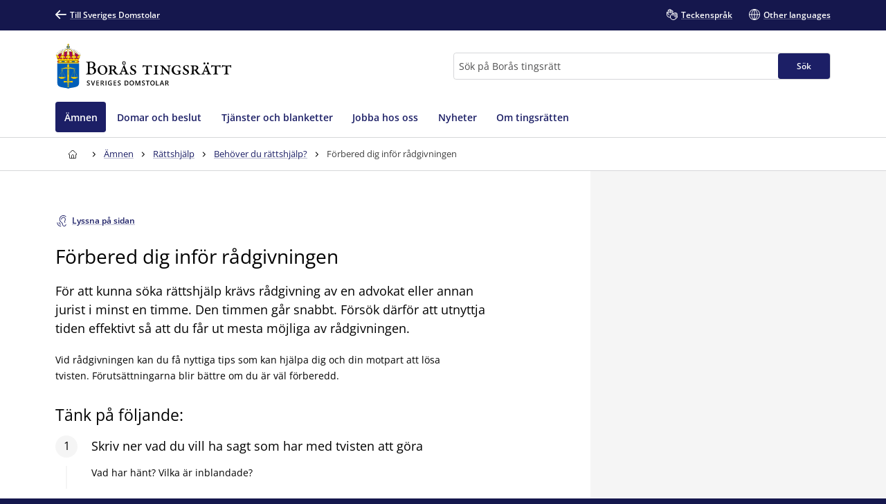

--- FILE ---
content_type: text/html; charset=utf-8
request_url: https://www.domstol.se/boras-tingsratt/amnen/rattshjalp/behover-du-rattshjalp/forbered-dig-infor-radgivningen2/
body_size: 19587
content:


<!DOCTYPE html>
<html lang="sv" prefix="og: http://ogp.me/ns#" data-edit-mode="False" class="is--local">
<head>
    <meta charset="utf-8" />
    <meta http-equiv="X-UA-Compatible" content="IE=edge" />

    <title>F&#xF6;rbered dig inf&#xF6;r r&#xE5;dgivningen - Bor&#xE5;s tingsr&#xE4;tt</title>
        <meta name="description" content="F&#xF6;r att kunna s&#xF6;ka r&#xE4;ttshj&#xE4;lp kr&#xE4;vs r&#xE5;dgivning av en advokat eller annan jurist i minst en timme. Den timmen g&#xE5;r snabbt. F&#xF6;rs&#xF6;k d&#xE4;rf&#xF6;r att utnyttja tiden effektivt s&#xE5; att du f&#xE5;r ut mesta m&#xF6;jliga av r&#xE5;dgivningen.">

<meta property="og:title" content="F&#xF6;rbered dig inf&#xF6;r r&#xE5;dgivningen" />
<meta property="og:type" content="article" />
<meta property="og:url" content="https://www.domstol.se/boras-tingsratt/amnen/rattshjalp/behover-du-rattshjalp/forbered-dig-infor-radgivningen2/" />
<meta property="og:site_name" content="Bor&#xE5;s tingsr&#xE4;tt" />
<meta property="og:description" content="F&#xF6;r att kunna s&#xF6;ka r&#xE4;ttshj&#xE4;lp kr&#xE4;vs r&#xE5;dgivning av en advokat eller annan jurist i minst en timme. Den timmen g&#xE5;r snabbt. F&#xF6;rs&#xF6;k d&#xE4;rf&#xF6;r att utnyttja tiden effektivt s&#xE5; att du f&#xE5;r ut mesta m&#xF6;jliga av r&#xE5;dgivningen." /><meta property="og:image" content="/publishedmedia/ef5mnnmar19xve6h62f7/_MGL0617-1.jpg" />        <script type="application/ld&#x2B;json" data-rekai>
            {
  "Author": {
    "Name": "Sveriges Domstolar",
    "@context": "http://schema.org",
    "@type": "GovernmentOrganization"
  },
  "Image": "/publishedmedia/ef5mnnmar19xve6h62f7/_MGL0617-1.jpg",
  "Headline": "Förbered dig inför rådgivningen",
  "DatePublished": "2019-11-05",
  "DateModified": "2022-07-06",
  "ArticleSection": "Behöver du rättshjälp?",
  "Description": "För att kunna söka rättshjälp krävs rådgivning av en advokat eller annan jurist i minst en timme. Den timmen går snabbt. Försök därför att utnyttja tiden effektivt så att du får ut mesta möjliga av rådgivningen.",
  "Publisher": {
    "Name": "Sveriges Domstolar",
    "@context": "http://schema.org",
    "@type": "GovernmentOrganization"
  },
  "MainEntityOfPage": {
    "@type": "WebPage",
    "Url": "https://www.domstol.se/boras-tingsratt/amnen/rattshjalp/behover-du-rattshjalp/forbered-dig-infor-radgivningen2/"
  },
  "Trail": "Behöver du rättshjälp?;Rättshjälp;Ämnen;Sveriges Domstolar",
  "@context": "http://schema.org",
  "@type": "Article"
}
        </script>
    <link rel="apple-touch-icon" sizes="180x180" href="/apple-touch-icon.png">
<link rel="icon" type="image/png" sizes="32x32" href="/favicon-32x32.png">
<link rel="icon" type="image/png" sizes="16x16" href="/favicon-16x16.png">
<link rel="manifest" href="/site.webmanifest">
<link rel="mask-icon" href="/safari-pinned-tab.svg" color="#5bbad5">
<meta name="msapplication-TileColor" content="#1c1f66">
<meta name="msapplication-config" content="/Assets/Images/Favicons/browserconfig.xml">
    <meta name="theme-color" content="#15174d">
    <meta name="viewport" content="width=device-width, initial-scale=1, shrink-to-fit=no">
        <meta name="pageID" content="116218">
<link href="https://www.domstol.se/amnen/rattshjalp/behover-du-rattshjalp/forbered-dig-infor-radgivningen2/" rel="canonical" />    <link rel="stylesheet" href="/Static/main.bundle.css?v=u_EF6C2uJmgvveIMGmDRuYWhN4RMpeFJeJQELeNYoZE" type="text/css" />
<link rel="stylesheet" href="/Static/components.bundle.css?v=JxQxmoL4y7umhy02d4dZ8ZsQ0KLKMYn4vVzOneJt42Y" type="text/css" />

    


     <script>
        var _mtm = window._mtm = window._mtm || [];
        _mtm.push({ 'mtm.startTime': (new Date().getTime()), 'event': 'mtm.Start' });
        var d = document, g = d.createElement('script'), s = d.getElementsByTagName('script')[0];
        g.type = 'text/javascript'; g.async = true; g.src = 'https://analytics.domstol.se/js/container_sugCDlVS.js'; s.parentNode.insertBefore(g, s);
     </script>



    
    

</head>
<body data-wai="hv8I030Armj">
    
    
<div id="react_19297068c2cd47e689f8c40ee9160b70"><link rel="preload" as="image" href="/publishedmedia/kboctvftwi2hvjelp65y/Tr_Boras_Logo.svg" fetchPriority="high"/><meta property="position" content="0"/><meta property="position" content="1"/><header class="header is-white-bg header--local"><ul><li><a id="skip-link-innehall" class="link navlink-dialog is-white is-primary-bg" href="#Innehåll"><span class="link__label">Innehåll</span></a></li><li><a id="skip-link-navigation" class="link navlink-dialog is-white is-primary-bg" href="#Navigation"><span class="link__label">Navigation</span></a></li><li><a id="skip-link-sokfaltet" class="link navlink-dialog is-white is-primary-bg" href="#Sök"><span class="link__label">Sökfältet</span></a></li></ul><div class="header__desktop"><aside data-testid="TopNav" class="top-nav--local" aria-label="Språkalternativ"><div class="container u-overflow-visible top-nav__container"><div class="top-nav__wrapper top-nav__wrapper--local"><div class="navbar"><a class="link top-nav__link is-white" href="/" data-testid="Link"><span class="link__label"><span class="icon__wrapper link-block__title-icon-toplinkicon is-white-fill rotate-svg" style="height:16px;width:16px" data-testid="Icon" aria-hidden="true"><svg xmlns="http://www.w3.org/2000/svg" fill="currentColor" viewBox="0 0 19 15" width="1em" height="1em"><path d="m15.301 8.715-4.44 4.488c-.423.407-.423 1.06-.025 1.492.41.407 1.062.407 1.46 0l6.396-6.449c.41-.432.41-1.11 0-1.504L12.297.292a1.026 1.026 0 0 0-1.46.026 1.043 1.043 0 0 0 .024 1.48l4.839 4.87H1.014A1.02 1.02 0 0 0 0 7.69c0 .555.459 1.024 1.014 1.024z"></path></svg></span>Till Sveriges Domstolar</span></a></div><ul class="nav"><li class="top-nav__item nav__item" data-testid="OtherLanguages"><a class="link top-nav__link is-white" href="/boras-tingsratt/teckensprak/" data-testid="Link"><span class="link__label"><span class="icon__wrapper link-block__title-icon-toplinkicon is-white-fill" style="height:16px;width:16px" data-testid="Icon" aria-hidden="true"><svg xmlns="http://www.w3.org/2000/svg" xml:space="preserve" viewBox="0 0 107.7 108" width="1em" height="1em"><path d="M105.1 69.3c-.7-.7-1.5-1.3-2.4-1.7l2.1-2.1c1.7-1.7 2.6-3.9 2.6-6.3s-.9-4.6-2.6-6.3c-.7-.7-1.5-1.3-2.4-1.7 2.7-3.5 2.5-8.5-.7-11.7-1.7-1.7-3.9-2.6-6.3-2.6-1.5 0-3 .4-4.3 1.1q-.6-1.5-1.8-2.7c-3.5-3.5-9.1-3.5-12.6 0l-9.8 9.8q-.6-3.45-3-6.3V23.6c0-4.9-4-8.9-8.9-8.9-1 0-2 .2-2.9.5v-.4c0-4.9-4-8.9-8.9-8.9-1.2 0-2.2.2-3.2.6C39 2.8 35.5 0 31.5 0S24 2.7 23 6.5c-1-.4-2.1-.6-3.2-.6-4.9 0-8.9 4-8.9 8.9v15.3c-2.2-1.5-4.9-2.4-7.8-2.4-1.7 0-3 1.3-3 3v22.1c0 10.8 5.6 20.8 15.1 26.7.8.5 1.7 1 2.6 1.5 4.6 2.3 9.9 3.5 15.5 3.5H35c1.4 5.3 4.2 10.3 8.3 14.3 6.2 6.2 14.4 9.3 22.6 9.3 8.1 0 16.1-3 22.3-9.1l.1-.1.1-.1.1-.1 16.8-16.8c1.7-1.7 2.6-3.9 2.6-6.3s-1.1-4.6-2.8-6.3m-71.9 9.1c-4.6 0-9.1-1-12.8-2.9l-2.1-1.2C10.5 69.5 6 61.6 6 52.7V34.3c2.8 1.2 4.8 4 4.8 7.2v7.9c0 1.7 1.3 3 3 3 4.3 0 7.8 3.5 7.8 7.8 0 1.7 1.3 3 3 3s3-1.3 3-3c0-6.6-4.6-12.1-10.8-13.4v-32c0-1.6 1.3-2.9 2.9-2.9s2.9 1.3 2.9 2.9v23.5c0 1.7 1.3 3 3 3s3-1.3 3-3V8.9c0-1.6 1.3-2.9 2.9-2.9s2.9 1.3 2.9 2.9v29.4c0 1.7 1.3 3 3 3s3-1.3 3-3V14.8c0-1.6 1.3-2.9 2.9-2.9s2.9 1.3 2.9 2.9v23.5c0 1.7 1.3 3 3 3s3-1.3 3-3V23.6c0-1.6 1.3-2.9 2.9-2.9S58 22 58 23.6v15.3L43.1 53.6c-6 6-9.3 14-9.3 22.5 0 .8 0 1.5.1 2.3zm67.6-.8-17 17c-10.1 10-26.4 9.9-36.5-.1-4.9-4.9-7.6-11.4-7.6-18.3s2.7-13.4 7.6-18.3l13-13c1.1 2.8.6 6.1-1.6 8.4l-4.1 4.1-1.5 1.5c-1.2 1.2-1.2 3.1 0 4.2 1.2 1.2 3.1 1.2 4.2 0l5.5-5.5.1-.1 17.8-17.8c1.1-1.1 2.9-1.1 4.1 0 .5.5.8 1.3.8 2 0 .8-.3 1.5-.8 2L67 61.5c-.6.6-.9 1.4-.9 2.1s.3 1.5.9 2.1c1.2 1.2 3.1 1.2 4.2 0l17.9-17.9 4.1-4.1c1.1-1.1 3-1.1 4.1 0 .5.5.8 1.3.8 2 0 .8-.3 1.5-.8 2l-5.1 5.1-16.9 17c-.6.6-.9 1.4-.9 2.1s.3 1.5.9 2.1c1.2 1.2 3.1 1.2 4.2 0l16.9-16.9c1.1-1.1 3-1.1 4.1 0 .5.5.8 1.3.8 2s-.3 1.5-.8 2L83.1 78.7c-1.2 1.2-1.2 3.1 0 4.2 1.2 1.2 3.1 1.2 4.2 0l9.4-9.4c1.1-1.1 3-1.1 4.1 0 .5.5.8 1.3.8 2s-.2 1.5-.8 2.1"></path></svg></span>Teckenspråk</span></a></li><li class="top-nav__item nav__item" data-testid="OtherLanguages"><a class="link top-nav__link is-white" href="/boras-tingsratt/other-languages/" data-testid="Link" lang="en"><span class="link__label"><span class="icon__wrapper link-block__title-icon-toplinkicon is-white-fill" style="height:16px;width:16px" data-testid="Icon" aria-hidden="true"><svg xmlns="http://www.w3.org/2000/svg" xml:space="preserve" viewBox="0 0 108 108" width="1em" height="1em"><path d="M108 54c0-29.8-24.2-54-54-54S0 24.2 0 54s24.2 54 54 54 54-24.2 54-54m-6.1-3H84.4c-.9-22-12-36.3-20.2-43.9 20.7 4.5 36.4 22.3 37.7 43.9M51 8.8V51H29.6C30.7 28 43.9 14.5 51 8.8M51 57v42.2C43.9 93.5 30.7 80 29.6 57zm6 42.2V57h21.4C77.3 80 64.1 93.5 57 99.2M57 51V8.8C64.1 14.5 77.3 28 78.4 51zM43.8 7.1C35.6 14.7 24.5 29 23.6 51H6.1c1.3-21.6 17-39.4 37.7-43.9M6.1 57h17.5c.9 22 12 36.3 20.2 43.9C23.1 96.4 7.4 78.6 6.1 57m58.1 43.9C72.4 93.3 83.5 79 84.4 57h17.5c-1.3 21.6-17 39.4-37.7 43.9"></path></svg></span>Other languages</span></a></li></ul></div></div></aside><div data-testid="MidNav" class="mid-nav--local"><div class="container u-overflow-visible"><div class="mid-nav__wrapper"><div class="mid-nav__logo-wrapper u-mr-auto"><div class="mid-nav__logo"><a class="logo--local" href="/boras-tingsratt/" aria-label="Till startsidan för Borås tingsrätt" data-testid="Logo"><img class="logo__img rs_skip" loading="eager" width="233" height="59" src="/publishedmedia/kboctvftwi2hvjelp65y/Tr_Boras_Logo.svg" alt="Borås tingsrätt" fetchPriority="high"/></a></div></div><div class="mid-nav__search-wrapper"><form class="search search--mainSearch" role="search"><label class="u-sr-only" for="Sök">Sök</label><input id="Sök" type="search" class="search__input " placeholder="Sök på Borås tingsrätt" data-testid="SearchBoxDesktop" value=""/><button class="button search__button button--primary" data-testid="SearchButtonDesktop" type="submit"><span class="button__title">Sök </span></button></form></div></div></div></div><nav data-testid="MainNav" id="Navigation" class="main-nav--local" aria-label="Huvudmeny"><div class="container"><div class="main-nav__wrapper"><div class="main-nav__menu"><ul class="main-nav__list"><li class="main-nav__item"><a class="main-nav__link--active is-primary-bg " href="/boras-tingsratt/amnen/"><span>Ämnen</span></a></li><li class="main-nav__item"><a class="main-nav__link " href="/boras-tingsratt/domar-och-beslut/"><span>Domar och beslut</span></a></li><li class="main-nav__item"><a class="main-nav__link " href="/boras-tingsratt/tjanster-och-blanketter/"><span>Tjänster och blanketter</span></a></li><li class="main-nav__item"><a class="main-nav__link " href="/boras-tingsratt/jobba-hos-oss/"><span>Jobba hos oss</span></a></li><li class="main-nav__item"><a class="main-nav__link " href="/boras-tingsratt/nyheter/"><span>Nyheter</span></a></li><li class="main-nav__item"><a class="main-nav__link " href="/boras-tingsratt/om-tingsratten/"><span>Om tingsrätten</span></a></li></ul></div></div></div></nav></div><div class="header__mobile--local"><div class="header__mobile-menu--local"><div id="set-height" style="max-height:none;transition:max-height 0.25s ease-in-out 0s;padding:0px 0px 2px"><div class="mobile-nav " data-testid="MobileNav"><button class="button mobile-nav__button is-white-bg" data-testid="MobileSearchButton" aria-label="Expandera Sök" title="Sök"><span class="button__content"><span class="button__icon u-mr-tiny"><span class="icon__wrapper" style="height:17px;width:17px" data-testid="Icon" aria-hidden="true"><svg xmlns="http://www.w3.org/2000/svg" xml:space="preserve" viewBox="0 0 108 108" width="1em" height="1em"><path d="M104.8 89.2 71.5 55.9C74.4 50.6 76 44.5 76 38 76 17 59 0 38 0S0 17 0 38s17 38 38 38c6.5 0 12.6-1.6 17.9-4.5l33.3 33.3c2.1 2.1 5 3.2 7.8 3.2s5.6-1.1 7.8-3.2c4.3-4.3 4.3-11.3 0-15.6M6 38C6 20.4 20.4 6 38 6s32 14.4 32 32-14.4 32-32 32S6 55.6 6 38m94.5 62.5c-1.9 2-5.1 1.9-7.1 0L61.1 68.2c2.7-2 5-4.4 7.1-7.1l32.4 32.4c.9.9 1.5 2.2 1.5 3.5s-.6 2.6-1.6 3.5"></path></svg></span></span> <span class="button__title--arrow-down">Sök</span></span></button><button class="button mobile-nav__button is-white-bg" data-testid="MobileMenuButton" aria-label="Minimera Meny" title="Meny"><span class="button__content"><span class="button__icon u-mr-tiny"><span class="icon__wrapper" style="height:17px;width:17px" data-testid="Icon" aria-hidden="true"><svg xmlns="http://www.w3.org/2000/svg" xml:space="preserve" viewBox="0 0 108 80" width="1em" height="1em"><path d="M3 6h102c1.7 0 3-1.3 3-3s-1.3-3-3-3H3C1.3 0 0 1.3 0 3s1.3 3 3 3M105 74H3c-1.7 0-3 1.3-3 3s1.3 3 3 3h102c1.7 0 3-1.3 3-3s-1.3-3-3-3M105 37H3c-1.7 0-3 1.3-3 3s1.3 3 3 3h102c1.7 0 3-1.3 3-3s-1.3-3-3-3"></path></svg></span></span> <span class="button__title--arrow-down">Meny</span></span></button></div><div class="main-nav__search main-nav__search--closed is-lightgrey-bg"></div><nav aria-label="Mobilmeny" class="mobile-nav__menu "><a title="Hem" class="main-nav__link " href="/boras-tingsratt/"><span>Hem</span></a><a class="main-nav__link--active is-primary-bg " href="/boras-tingsratt/amnen/"><span>Ämnen</span></a><a class="main-nav__link " href="/boras-tingsratt/domar-och-beslut/"><span>Domar och beslut</span></a><a class="main-nav__link " href="/boras-tingsratt/tjanster-och-blanketter/"><span>Tjänster och blanketter</span></a><a class="main-nav__link " href="/boras-tingsratt/jobba-hos-oss/"><span>Jobba hos oss</span></a><a class="main-nav__link " href="/boras-tingsratt/nyheter/"><span>Nyheter</span></a><a class="main-nav__link " href="/boras-tingsratt/om-tingsratten/"><span>Om tingsrätten</span></a></nav></div></div></div></header></div><div id="react_6ad2ff1aa90a46f49832d781bfbc8a83"><div class="breadcrumbs breadcrumbs--local"><div class="container"><nav aria-label="Brödsmulor" class="breadcrumbs__nav u-auto-right" data-testid="Breadcrumbs"><ol class="breadcrumbs__list" data-testid="BreadcrumbsList"><li class="breadcrumbs__level" data-testid="BreadcrumbsListItem"><a class="breadcrumbs__link" data-testid="BreadcrumbsHomeLink" aria-label="Till startsidan för Borås tingsrätt" title="Till startsidan för Borås tingsrätt" href="/boras-tingsratt/"><span class="icon__wrapper breadcrumbs__homeicon is-navy-fill" style="height:12px;width:14px" data-testid="Icon" aria-hidden="true"><svg xmlns="http://www.w3.org/2000/svg" xml:space="preserve" viewBox="0 0 108 108" width="1em" height="1em"><path d="M107.1 44 67.8 5.7C64.1 2 59.2 0 54 0S43.9 2 40.2 5.7L.9 44q-.9.9-.9 2.1V56c0 1.7 1.3 3 3 3h7v40.1c0 4.9 4 8.9 8.9 8.9h70.2c4.9 0 8.9-4 8.9-8.9V59h7c1.7 0 3-1.3 3-3v-9.8c0-.9-.3-1.6-.9-2.2M64 102H45V72.2c0-5.4 4.2-9.9 9.3-9.9 2.5 0 5 .9 6.8 2.7s2.8 4.2 2.8 6.8V102zm38-49h-7c-1.7 0-3 1.3-3 3v43.1c0 1.6-1.3 2.9-2.9 2.9H70V71.8c0-4.2-1.6-8.1-4.6-11s-7-4.5-11.1-4.5c-8.5.1-15.3 7.3-15.3 15.9V102H18.9c-1.6 0-2.9-1.3-2.9-2.9V56c0-1.7-1.3-3-3-3H6v-5.6L44.4 10c2.6-2.6 6-4 9.6-4s7 1.4 9.6 4L102 47.4z"></path></svg></span></a><div class="breadcrumbs__caret"><span class="icon__wrapper is-navy-fill" style="height:14px;width:14px" data-testid="Icon" aria-hidden="true"><svg xmlns="http://www.w3.org/2000/svg" width="1em" height="1em" viewBox="0 0 5 16"><path d="M.168 11.045a.55.55 0 0 0 0 .793.546.546 0 0 0 .778 0l3.501-3.454a.55.55 0 0 0 0-.793L.946 4.16c-.209-.224-.561-.208-.778.008a.55.55 0 0 0 0 .794l3.085 3.029z"></path></svg></span></div></li><li class="breadcrumbs__level" data-testid="BreadcrumbsListItem"><a class="breadcrumbs__link is-navy" href="/boras-tingsratt/amnen/" title="Ämnen"><span>Ämnen</span></a><div class="breadcrumbs__caret"><span class="icon__wrapper is-navy-fill" style="height:14px;width:14px" data-testid="Icon" aria-hidden="true"><svg xmlns="http://www.w3.org/2000/svg" width="1em" height="1em" viewBox="0 0 5 16"><path d="M.168 11.045a.55.55 0 0 0 0 .793.546.546 0 0 0 .778 0l3.501-3.454a.55.55 0 0 0 0-.793L.946 4.16c-.209-.224-.561-.208-.778.008a.55.55 0 0 0 0 .794l3.085 3.029z"></path></svg></span></div></li><li class="breadcrumbs__level" data-testid="BreadcrumbsListItem"><a class="breadcrumbs__link is-navy" href="/boras-tingsratt/amnen/rattshjalp/" title="Rättshjälp"><span>Rättshjälp</span></a><div class="breadcrumbs__caret"><span class="icon__wrapper is-navy-fill" style="height:14px;width:14px" data-testid="Icon" aria-hidden="true"><svg xmlns="http://www.w3.org/2000/svg" width="1em" height="1em" viewBox="0 0 5 16"><path d="M.168 11.045a.55.55 0 0 0 0 .793.546.546 0 0 0 .778 0l3.501-3.454a.55.55 0 0 0 0-.793L.946 4.16c-.209-.224-.561-.208-.778.008a.55.55 0 0 0 0 .794l3.085 3.029z"></path></svg></span></div></li><li class="breadcrumbs__level" data-testid="BreadcrumbsListItem"><a class="breadcrumbs__link is-navy" href="/boras-tingsratt/amnen/rattshjalp/behover-du-rattshjalp/" title="Behöver du rättshjälp?"><span>Behöver du rättshjälp?</span></a><div class="breadcrumbs__caret"><span class="icon__wrapper is-navy-fill" style="height:14px;width:14px" data-testid="Icon" aria-hidden="true"><svg xmlns="http://www.w3.org/2000/svg" width="1em" height="1em" viewBox="0 0 5 16"><path d="M.168 11.045a.55.55 0 0 0 0 .793.546.546 0 0 0 .778 0l3.501-3.454a.55.55 0 0 0 0-.793L.946 4.16c-.209-.224-.561-.208-.778.008a.55.55 0 0 0 0 .794l3.085 3.029z"></path></svg></span></div></li><li class="breadcrumbs__level" data-testid="BreadcrumbsListItem"><span class="breadcrumbs__level--current is-navy" data-testid="BreadcrumbsCurrent" aria-current="page" title="Förbered dig inför rådgivningen">Förbered dig inför rådgivningen</span></li></ol></nav></div></div></div>    <main class="theme--Standard">
        
<div id="react_17b7b218172d4cf988e62154095229b0"></div>

<div class="container--fluid u-overflow-visible" id="Innehåll">
    <div class="container__content--headless">
        <div id="react_cd87f9c525a341b1a4bb37c1068db7cf"></div>


        <article id="article" class="u-my-huge">
            <div id="react_bc1e4dba72c84579a77ac5420ea1a46b"><button class="button--secondary link readspeaker__button rs_skip" title="Lyssna på sidan"><span class="button__content"><span class="icon__wrapper u-inline u-mr-tiny" style="height:16px;width:16px" data-testid="Icon" aria-hidden="true"><svg xmlns="http://www.w3.org/2000/svg" xml:space="preserve" viewBox="0 0 89.3 108" width="1em" height="1em"><path d="M86.2 86.3c-1.7 0-3 1.3-3 3 0 7-5.7 12.7-12.7 12.7s-12.7-5.7-12.7-12.7c0-11.7-7.2-17.5-13.6-22.6-2.1-1.6-4.2-3.3-6-5.2-12.7-12.7-12.7-33.3 0-46C44.4 9.4 52.5 6 61.2 6s16.8 3.4 23 9.5c1.2 1.2 3.1 1.2 4.2 0 1.2-1.2 1.2-3.1 0-4.2C81.2 4 71.5 0 61.2 0S41.3 4 34 11.3c-15 15-15 39.5 0 54.5 2.1 2.1 4.3 3.9 6.5 5.6 6.1 4.9 11.3 9 11.3 17.9 0 10.3 8.4 18.7 18.7 18.7s18.7-8.4 18.7-18.7c0-1.7-1.3-3-3-3"></path><path d="M84 39c0-12.1-9.9-22-22-22s-22 9.9-22 22c0 1.7 1.3 3 3 3s3-1.3 3-3c0-8.8 7.2-16 16-16s16 7.2 16 16c0 5-2.1 9.7-3.9 13.8-1.6 3.6-3.1 7-3.1 10.2 0 6.6 3.9 9.3 6.3 9.9.2.1.5.1.7.1 1.3 0 2.6-.9 2.9-2.3.4-1.6-.6-3.2-2.2-3.6 0 0-1.7-.6-1.7-4.1 0-2 1.3-4.8 2.6-7.8C81.5 50.8 84 45.3 84 39M37 84h-1c-6.6 0-12-5.4-12-12v-1c0-1.7-1.3-3-3-3s-3 1.3-3 3v1c0 9.9 8.1 18 18 18h1c1.7 0 3-1.3 3-3s-1.3-3-3-3"></path><path d="M37 102h-1C19.5 102 6 88.5 6 72v-1c0-1.7-1.3-3-3-3s-3 1.3-3 3v1c0 19.9 16.1 36 36 36h1c1.7 0 3-1.3 3-3s-1.3-3-3-3"></path></svg></span><span class="rs_skip">Lyssna på sidan</span></span></button></div>
<div id="react_05291a94d9c143759457d684ee719f09"><div id="rs1" class="readspeaker__player rs_preserve rs_skip rs_addtools rs_splitbutton rs_exp u-mt-small"> </div></div>
            

<h1 class="article__title u-my-medium" data-testid="Title">
F&#xF6;rbered dig inf&#xF6;r r&#xE5;dgivningen</h1>
            <div class="article__introduction" data-testid="Introduction">
                <p>

F&#xF6;r att kunna s&#xF6;ka r&#xE4;ttshj&#xE4;lp kr&#xE4;vs r&#xE5;dgivning av en advokat eller annan jurist i minst en timme. Den timmen g&#xE5;r snabbt. F&#xF6;rs&#xF6;k d&#xE4;rf&#xF6;r att utnyttja tiden effektivt s&#xE5; att du f&#xE5;r ut mesta m&#xF6;jliga av r&#xE5;dgivningen.</p>
            </div>
            <div class="article__body u-wysiwyg">
                
<div><div class="u-wysiwyg">
    
<p>Vid r&aring;dgivningen kan du f&aring; nyttiga tips som kan hj&auml;lpa dig och din motpart att l&ouml;sa tvisten. F&ouml;ruts&auml;ttningarna blir b&auml;ttre om du &auml;r v&auml;l f&ouml;rberedd.</p>
<h2>T&auml;nk p&aring; f&ouml;ljande:</h2>
</div></div><div><div id="react_e5e3901345cb401298c53e378db4fa9c"><div><ol class="stepper article__block"><li class="step"><div class="step__side-area"><div data-testid="StepNumber" class="step__number"><span class="step__number-text">1</span></div><div class="step__vertical-line"></div></div><div class="step__content-area"><h3 class="step__content-area__title" data-testid="HeadingSelector"><span class="u-sr-only">Steg <!-- -->1<!-- -->:</span>Skriv ner vad du vill ha sagt som har med tvisten att göra</h3><div class="step__content u-wysiwyg"><p>Vad har h&auml;nt? Vilka &auml;r inblandade?</p></div></div></li><li class="step"><div class="step__side-area"><div data-testid="StepNumber" class="step__number"><span class="step__number-text">2</span></div><div class="step__vertical-line"></div></div><div class="step__content-area"><h3 class="step__content-area__title" data-testid="HeadingSelector"><span class="u-sr-only">Steg <!-- -->2<!-- -->:</span>Ta med alla dokument som behövs</h3><div class="step__content u-wysiwyg"><p>Till exempel alla avtal som har med tvisten att g&ouml;ra. Det &auml;r b&auml;ttre att du tar med f&ouml;r m&aring;nga &auml;n f&ouml;r f&aring;.</p></div></div></li><li class="step"><div class="step__side-area"><div data-testid="StepNumber" class="step__number"><span class="step__number-text">3</span></div><div class="step__vertical-line"></div></div><div class="step__content-area"><h3 class="step__content-area__title" data-testid="HeadingSelector"><span class="u-sr-only">Steg <!-- -->3<!-- -->:</span>Förbered och ta med dokument över dina ekonomiska förhållanden</h3><div class="step__content u-wysiwyg"><p>Vanligen bankens kontoutdrag, l&ouml;nekvitton, skatteintyg eller till exempel beslut om inkomstst&ouml;d.</p></div></div></li><li class="step"><div class="step__side-area"><div data-testid="StepNumber" class="step__number"><span class="step__number-text">4</span></div><div class="step__vertical-line"></div></div><div class="step__content-area"><h3 class="step__content-area__title" data-testid="HeadingSelector"><span class="u-sr-only">Steg <!-- -->4<!-- -->:</span>Kom överens om hur betalningen ska ske</h3><div class="step__content u-wysiwyg"><p>Innan r&aring;dgivningen b&ouml;rjar b&ouml;r ni komma &ouml;verens om hur betalningen ska ske.</p>
<ul>
<li>Ber&auml;tta att det &auml;r r&auml;ttshj&auml;lp du vill s&ouml;ka. D&aring; g&auml;ller en fast<br />taxa enligt r&auml;ttshj&auml;lpslagen.</li>
</ul>
<ul>
<li>Om ni g&aring;r vidare f&ouml;r att s&ouml;ka r&auml;ttshj&auml;lp ska du be att f&aring; en<br />indikation p&aring; var kostnaderna kommer att landa. Detta har<br />advokaten koll p&aring;.</li>
</ul></div></div></li></ol></div></div></div>
            </div>
            <div class="article__additional-content">
                <div id="react_7fc23f0c28d2446b8c8d3713f3a389d6"><div class="additional-content u-mt-huge"><div><div data-testid="Publishinfo" id="Publishinfo" class="additional-content__section"><div class="u-border-bottom" style="width:100%"></div><span class="additional-content__title"></span><div class="grid__item"><div class="label-value-list grid" data-testid="LabelValueList"><div class="label-value-list__item grid__item-12  "><div class="preheading--small"><span class="preheading__title is-nullColor">Uppdaterad</span></div><span class="label-value-list__value">2022-07-06</span></div></div></div></div></div></div></div>
            </div>
        </article>
    </div>

    <div class="grid__item u-px-none u-mb-none container__sidebar--metadata">
        <div id="react_8a04e3885b8f489288a5652488c358a1"><div class="sidepanel" data-testid="SidePanel"></div></div>
    </div>
</div>


    </main>
<div id="react_87e26f1e1a9f485d83bc5e5faf7a8e11"><footer id="footer" class="footer footer--local"><div class="container"><div class="grid u-pt-large u-pb-none"><div class="grid__item-4--medium grid__item-12--small"><div class="expandable-list__title"><h2 class="u-heading--small">Borås tingsrätt</h2></div><div class="footer-contact"><div class="u-mb-small"><div class="preheading--small"><span class="preheading__title is-white">Postadress</span></div><span>Box 270<br/>501 13 Borås</span></div><div class="u-mb-small"><div class="preheading--small"><span class="preheading__title is-white">E-post</span></div><a class="link person-information__link" href="mailto:boras.tingsratt@dom.se" aria-label="Mejla Borås tingsrätt" data-testid="MailLink"><span class="link__label"><span class="icon__wrapper u-inline link__icon u-mr-tiny u-mb-mini" style="height:14px;width:14px" data-testid="Icon" aria-hidden="true"><svg xmlns="http://www.w3.org/2000/svg" xml:space="preserve" viewBox="0 0 108 75" width="1em" height="1em"><path d="M99 0H9C4 0 0 4 0 9v57c0 5 4 9 9 9h90c5 0 9-4 9-9V9c0-5-4-9-9-9m3 66c0 1.7-1.3 3-3 3H9c-1.7 0-3-1.3-3-3V9c0-1.7 1.3-3 3-3h90c1.7 0 3 1.3 3 3z"></path><path d="M87.2 15.6 54 41.2 19.8 15.6c-1.3-1-3.2-.7-4.2.6s-.7 3.2.6 4.2l36 27c.5.4 1.2.6 1.8.6s1.3-.2 1.8-.6l35-27c1.3-1 1.6-2.9.5-4.2-.9-1.3-2.8-1.6-4.1-.6"></path></svg></span>boras.tingsratt@dom.se</span></a></div><div class="u-mb-small"><div class="preheading--small"><span class="preheading__title is-white">Kontaktsida</span></div><a class="link" href="/boras-tingsratt/oppettider-och-kontakt/" data-testid="Link"><span class="link__label">Öppettider och kontakt</span></a></div></div></div><div class="grid__item-4--medium grid__item-12--small"><div class="expandable-list" data-testid="ExpandableList"><div class="expandable-list__title"><h2 class="is-null u-heading--small">Hitta snabbt</h2></div><div class="expandable-list__section"><ul class="expandable-list__list"><li class="expandable-list__item u-linklist__item"><a class="link is-white expandable-list__link is-null" href="/boras-tingsratt/om-sveriges-domstolar/for-dig-som-journalist/" data-testid="Link"><span class="link__label">För dig som journalist</span></a></li><li class="expandable-list__item u-linklist__item"><a class="link is-white expandable-list__link is-null" href="/boras-tingsratt/domar-och-beslut/publicerade-domar-och-avgoranden/" data-testid="Link"><span class="link__label">Publicerade domar</span></a></li><li class="expandable-list__item u-linklist__item"><a class="link is-white expandable-list__link is-null" href="/boras-tingsratt/domar-och-beslut/bestall-domar-beslut-eller-handlingar/" data-testid="Link"><span class="link__label">Beställ en dom eller handling</span></a></li><li class="expandable-list__item u-linklist__item"><a class="link is-white expandable-list__link is-null" href="/boras-tingsratt/tjanster-och-blanketter/" data-testid="Link"><span class="link__label">Skicka handlingar till domstolen</span></a></li></ul></div></div></div><div class="grid__item-4--medium grid__item-12--small"><div class="expandable-list" data-testid="ExpandableList"><div class="expandable-list__title"><h2 class="is-null u-heading--small">Mer om oss</h2></div><div class="expandable-list__section"><ul class="expandable-list__list"><li class="expandable-list__item u-linklist__item"><a class="link is-white expandable-list__link is-null" href="/boras-tingsratt/om-tingsratten/aktuellt/veckans-forhandlingar/" data-testid="Link"><span class="link__label">Veckans förhandlingar</span></a></li><li class="expandable-list__item u-linklist__item"><a class="link is-white expandable-list__link is-null" href="/boras-tingsratt/om-tingsratten/besoka-tingsratten/" data-testid="Link"><span class="link__label">Besöka tingsrätten</span></a></li></ul></div></div></div></div></div><div class="u-py-medium subfooter"><div class="container footer-bottom footer-bottom--local"><div class="footer-bottom__logo"><div class="logo" data-testid="Logo"><img class="logo__img rs_skip" loading="lazy" width="337" height="68" src="/assets/images/logos/logo-white.svg" alt="Sveriges Domstolar"/></div></div><ul><li><a class="link is-white" href="/boras-tingsratt/om-webbplatsen-och-digitala-kanaler/" data-testid="Link"><span class="link__label">Om webbplatsen och digitala kanaler</span></a></li><li><a class="link is-white" href="/boras-tingsratt/behandling-av-personuppgifter/" data-testid="Link"><span class="link__label">Behandling av personuppgifter</span></a></li><li><a class="link is-white" href="/boras-tingsratt/om-webbplatsen-och-digitala-kanaler/tillganglighet-for-domstol-se/" data-testid="Link"><span class="link__label">Tillgänglighet för domstol.se</span></a></li><li><a class="link is-white" href="/boras-tingsratt/visselblasning/" data-testid="Link"><span class="link__label">Visselblåsning</span></a></li></ul></div></div></footer></div>    <div id="react_88c35853573c452fad87b41da8d628d9"></div>
    <div id="react_c013175840f441e2b2b562909d9ab7d2"></div>
    
<script>window.pageSettings = {"siteLanguage":"sv","theme":"standard","isLocal":true,"pageLanguage":"sv","sentry":null};</script>
<script>var resources = { sv : {
  "translation": {
    "decision": {
      "benamning": "Benämning",
      "avgoranden": "avgöranden",
      "maltyp": "Måltyp",
      "malnummer": "Målnummer",
      "beslutsdatum": "Beslutsdatum",
      "sokord": "Sökord",
      "alla": "Alla",
      "relateradeNyheter": "Relaterade nyheter",
      "omAvgorandet": "Om avgörandet",
      "lagrum": "Lagrum",
      "och": "och",
      "rattsfall": "Rättsfall"
    },
    "search": {
      "datum": "Datum",
      "storkundsPostnummerBrodtext": "<p>Postnumret du sökte på är ett storkundspostnummer och kan därför inte användas för att hitta rätt domstol.\r\nStorkundspostnummer är inte kopplade till en geografisk plats, utan till en specifik mottagare, till exempel ett företag, en myndighet eller en organisation som får stora mängder post.</p>\r\n<a class=\"link\" href=\"/funktioner/storkundspostnummer/\">Läs mer om storkundspostnummer</a>",
      "visarXavY": "Visar {{x}} av totalt {{y}}",
      "sokPaDomstol": "Sök på {{searchOnPage}}",
      "resultatAv": "Resultat av ",
      "valjAdress": "Välj adress...",
      "sok": "Sök",
      "valjAdressHjalp": "För att kunna svara på vilken domstol postnumret tillhör, var vänlig välj adress i listan.",
      "datumTill": "Datum till",
      "postnrGavIngenTraff": "Inga träffar för postnumret {{postnr}} kunde hittas.",
      "allaResultat": "Alla resultat",
      "datumFran": "Datum från",
      "bestBet": "Rekommenderad länk",
      "garEjAttVisa": "Just nu går detta inte att visa, försök igen senare.",
      "sokGavTraff": "Din sökning gav {{x}} träff.",
      "storkundsPostnummerRubrik": "Ingen träff för det angivna postnumret",
      "sokInom": "Sök inom",
      "till": "Till",
      "fran": "Från",
      "postnrsokning": "postnummersökning",
      "visaSok": "visa sökfältet",
      "resultatFiltreringJob_plural": "Resultat av filtrering visar {{x}} lediga jobb av totalt {{y}}",
      "rensaSokstrang": "Rensa söksträng",
      "sokning": "sökning",
      "visaMindre": "Visa mindre",
      "sokningGavTraff_plural": "Din sökning gav {{x}} träffar.",
      "rensaFiltrering": "Rensa filtrering",
      "rensaSokstrangen": "Rensa söksträngen",
      "visarXavYmedZ": "Visar {{x}} av {{y}} {{z}}",
      "allaX": "Visa {{x}} {{y}}",
      "visaMer": "Visa mer",
      "filtrering": "filtrering",
      "sokPaGavTraff": "Din {{sokTyp}} på {{sokString}} gav {{x}} träff.",
      "resultatFiltreringJob": "Resultat av filtrering visar {{x}} ledigt jobb av totalt {{y}}",
      "sokGavIngenTraff": "Din {{sokTyp}} gav tyvärr ingen träff.",
      "valjDomstol": "Välj domstol...",
      "valjSortering": "Välj sorteringsordning...",
      "sokfaltet": "Sökfältet",
      "sokPaGavTraff_plural": "Din {{sokTyp}} på {{sokString}} gav {{x}} träffar."
    },
    "common": {
      "kontakt": "Kontakt",
      "logotyp": "logotyp",
      "ansokan": "Ansökan",
      "och": "och",
      "amnen": "Ämnen",
      "brodsmulor": "Brödsmulor",
      "lankTillMyndighetStartsida": "Till startsidan för {{domstol}}",
      "huvudmeny": "Huvudmeny",
      "navigation": "Navigation",
      "klickaForAttForstoraBild": "Klicka för att förstora bild",
      "ingenValTillgangliga": "Inga val tillgängliga",
      "okantFelUppstod": "",
      "faq": "Frågor och svar",
      "laddar": "Laddar...",
      "taBort": "Ta bort",
      "vid": "vid",
      "verktygsMeny": "Verktygsmeny",
      "med": "med",
      "toppMeny": "Toppmeny",
      "tillSverigesDomstolar": "Till Sveriges Domstolar",
      "tillToppen": "Till toppen",
      "sprakAlternativ": "Språkalternativ",
      "stang": "Stäng",
      "merInformation": "Mer information",
      "information": "Information",
      "mobilMeny": "Mobilmeny",
      "lankTillStartsida": "Till startsidan",
      "innehall": "Innehåll",
      "meny": "Meny",
      "valj": "Välj...",
      "hem": "Hem"
    },
    "ordinances": {
      "amendment": "Ändringsföreskrifter",
      "keywords": "Nyckelord",
      "consolidatedOrdinance": "Konsoliderad version",
      "validAnnulled": "Gällande/Upphävd",
      "authorization": "Bemyndigande",
      "subject": "Ämne",
      "annulledBy": "Upphävd genom",
      "ordinance": "Grundförfattning",
      "publisher": "Ansvarig utgivare",
      "ordinanceCollection": "Domstolsverkets författningssamling",
      "annulled": "Upphävd",
      "substitutedBy": "Ersatt av",
      "errorMessage": "Otillåtet antal grundförfattningar eller allmänna råd",
      "valid": "Gällande",
      "validFrom": "Träder i kraft: ",
      "and": " samt ",
      "generalAdvice": "Allmänna råd",
      "aboutOrdinance": "Om författningen",
      "authority": "Myndighet"
    },
    "address": {
      "sokPaPostnummer": "Sök på postnummer",
      "presskontaktEpost": "Presskontakt E-post",
      "webbplats": "Webbplats",
      "mejla": "Mejla",
      "ring": "Ring",
      "telefon": "Telefon",
      "presskontaktTelefon": "Presskontakt telefon",
      "vilkenDomstolTillhorJag": "Vilken domstol tillhör jag?",
      "epost": "E-post",
      "postnummer": "postnummer",
      "postadress": "Postadress",
      "besoksadress": "Besöksadress"
    },
    "virusCheck": {
      "viruskontrollKlar": "Genomsökning efter skadlig kod klar.",
      "statusOk": "Fil godkänd.",
      "statusChecking": "Kontrollerar fil...",
      "error": "Något gick fel vid uppladdningen.",
      "passwordProtected": "Filer får inte vara lösenordsskyddade.",
      "viruskontroll": "Filerna genomsöks efter skadlig kod. Det kan ta upp till flera minuter.",
      "statusNotOk": "Fil ej godkänd."
    },
    "cookies": {
      "cookieInfoReason": "Ändamål",
      "videoCookieAcceptBtnText": "Tillåt innehåll från YouTube",
      "cookieInfoName": "Namn",
      "cookieInfoExpires": "Upphör",
      "videoCookieInfoText": "YouTube samlar in personlig information och spårar ditt tittarbeteende. Vi laddar bara in videon om du tillåter det.",
      "allCookiesBtnText": "Acceptera alla cookies",
      "neccessaryCookiesBtnText": "Acceptera nödvändiga cookies",
      "cookieInfoIssuer": "Utfärdare",
      "cookieInfoResponsible": "Databehandlingsansvarig",
      "cookieInfoPolicy": "Databehandlingspolicy"
    },
    "pages": {
      "lyssna": "Lyssna",
      "relateratInnehall": "Relaterat innehåll",
      "bifogadeFiler": "Bifogade filer",
      "sidanEjOversatt": "Den här sidan är ännu ej översatt.",
      "lyssnaPaSidan": "Lyssna på sidan",
      "hittaPaSidan": "Hitta på sidan",
      "publicerad": "Publicerad",
      "sidanFinnsPaSprak": "Other languages",
      "uppdaterad": "Uppdaterad"
    },
    "interruption": {
      "berordDomstol": "Berörd domstol",
      "atgrdat": "Åtgärdat",
      "rapportor": "Rapportör",
      "ingaAvbrott": "Just nu finns det inga avbrott.",
      "berordDomstol_plural": "Berörda domstolar",
      "atgardat": "Åtgärdat"
    },
    "jobs": {
      "annonsenKundeInteVisasTitel": "Annonsen kunde inte visas",
      "allaLedigaAnstallningar": "Alla lediga jobb",
      "ort": "Ort",
      "annonsenKundeInteVisasBeskrivning": "Testa att ladda om sidan. Alternativt kan du gå tillbaka till lediga jobb.",
      "anstallningsform": "Anställningsform",
      "ledigaAnstallningar": "Lediga jobb",
      "allaLedigaPraktikplatser": "Alla lediga praktikplatser",
      "allaLedigaJobb": "Alla lediga jobb",
      "yrke": "Yrke"
    },
    "rss": {
      "prenumereraMedRss": "Prenumerera med RSS",
      "anstallningar": "anställningar",
      "sidor": "sidor",
      "prenumerera": "Prenumerera"
    },
    "aI": {
      "heading": "Andra besöker även",
      "disclaimer": "Länkarna ovan genereras automatiskt med AI och är inte manuellt granskade. Oväntade och ej relevanta förslag kan förekomma."
    },
    "news": {
      "publiceradAv": "Publicerad {{date}} av ",
      "nyhetstyp": "Nyhetstyp",
      "bestallDomTitle": "Beställ avgörande",
      "bestallDomViaTelefonLabel": "Beställ avgörandet via telefon",
      "dombestallningLankTitlePrefix": "Beställning av avgörande: ",
      "nyheter": "Nyheter",
      "bestallDomViaMailLabel": "Beställ avgörandet via e-postadressen",
      "allaNyheter": "Alla nyheter"
    },
    "blocks": {
      "bifogadeFiler": "Bifogade filer",
      "hittaSnabbtHjalp": "Samling av länkar för snabbnavigering på domstol.se",
      "filtrering": "Filtrering",
      "tillbakaTillListan": "Tillbaka till listan",
      "visaIFullskarm": "Visa bild i fullskärm",
      "skickaHandlingar": "Skicka handlingar digitalt",
      "expandera": "Expandera",
      "minimera": "Minimera",
      "faktaruta": "Fakta",
      "forstora": "Förstora",
      "ordning": "Ordning",
      "lamnaInHandlingar": "Skicka handlingar utan signering",
      "merInformation": "Öppettider och kontakt",
      "ar": "År",
      "hittaSnabbt": "Hitta snabbt",
      "kontaktViaSakerEpost": "Kontakta oss via säker e-post"
    },
    "mail": {
      "felAvsandareMottagareHittadesInte": "Kunde inte skicka från/till angiven e-post. Verifiera att du har angivit rätt e-post.",
      "felAvsandareMottagareGodtasInte": "Godtog inte angiven e-post. Prova igen med en annan e-post.",
      "felSpecialTeckenStodsEj": "Specialtecken som åäö (UTF8) stödjs inte av vårat e-postsystem. Prova igen med en annan e-post."
    },
    "dynamicContent": {
      "visarXavY": "Visar {{count}} av {{totalCount}} {{type}}",
      "allaTyp": "Alla {{type}}",
      "allaXTyp": "Alla {{totalCount}} {{type}}"
    },
    "statusCodeInfo": {
      "title403": "Oj! Tyvärr har du inte tillåtelse att komma åt sidan/funktionen.",
      "content403": "Tyvärr saknar du behörighet till sidan/funktionen.",
      "goBackToPreviousPage": "Gå tillbaka till sidan du kom från genom att klicka på webbläsarens tillbaka-knapp.",
      "tryAgainAndContactUsRecurringErrors": "Testa gärna igen och hör gärna av er till oss vid återkommande fel.",
      "content401": "Tyvärr saknar du åtkomst till sidan/funktionen.",
      "title400": "Oj! Tyvärr din begäran kunde inte förstås av servern.",
      "titleCatchAll": "Oj! Något gick tyvärr fel.",
      "contentCatchAll": "Ett okänt fel uppstod vid laddning av sida.",
      "title401": "Oj! Tyvärr har du inte åtkomst till sidan/funktionen.",
      "content400": "Tyvärr var det en ogiltig begäran. Din begäran kunde inte förstås av servern."
    },
    "social": {
      "socialmedialank": "{{owner}} på {{network}}"
    },
    "error": {
      "subErrorPageTitle": "Error!"
    }
  }
}}</script>
<script src="/Static/polyfills.bundle.js?v=hTnwIq6pULSD0EeYEOWVyHFiK917H9-evGDsYW3l_1g" nomodule></script>
<script src="/Static/react.bundle.js?v=75GyOq1BD223aJFJ1B4nH7UXu1BY_zb_acvgfX36sVE"></script>
<script src="/Static/vendors.bundle.js?v=YwM6JGh1Od4-5UFwAzvLPqyGW5rTrBIys3_EBhbfRsE"></script>
<script src="/Static/assets.bundle.js?v=60Rz_Rs4KJlZle9ttzahIRHR6Ae4Mz6_eQ9iZZxXNzA"></script>
<script src="/Static/main.bundle.js?v=9bXq7QagvRZF4PSJar2UInoGKDqYcxos2f_9kLlh80U"></script>
<script src="/Static/components.bundle.js?v=Na73r55k_rtVeg3QcHYyWBuoxyqST1ZSPm567d0IQpk"></script>


    
    <script src="/Static/logo_print_only.js"></script>
    <script>
        const formElements = document.getElementsByClassName("Form__Element hide")
        const stepButtons = document.getElementsByClassName("Form__NavigationBar__Action")

        const addAnimation = () => {
            Array.from(formElements)?.forEach(el => {
                el.classList.add("forms-animation")
            })
        }

        Array.from(stepButtons)?.forEach(btn => {
            btn.addEventListener("click", addAnimation, false);
        })

        addAnimation()

        let videoContainers = document.querySelectorAll('.mf-player-custom');
        let contentBody = document.querySelector('#ContentStart');

        videoContainers?.forEach((container) => {
            container.addEventListener('click', () => {
                let currentVideoTranscription = container.querySelector('.mf-transcript-window');

                // if video transcription window is still child of video player
                if (currentVideoTranscription) {
                    contentBody.before(currentVideoTranscription);
                }
            });
        });
    </script>

    <script>ReactDOMClient.hydrateRoot(react_17b7b218172d4cf988e62154095229b0, React.createElement(Components.HeroImage,{"url":null,"alt":null,"width":null,"height":null,"label":null,"lightboxAllowed":null,"portraitViewOn":null,"sources":null}));ReactDOMClient.hydrateRoot(react_cd87f9c525a341b1a4bb37c1068db7cf, React.createElement(Components.TranslationMissingNote,{"className":"translation-missing-note__wrapper"}));ReactDOMClient.hydrateRoot(react_bc1e4dba72c84579a77ac5420ea1a46b, React.createElement(Components.ReadSpeakerButton,{"className":null}));ReactDOMClient.hydrateRoot(react_05291a94d9c143759457d684ee719f09, React.createElement(Components.ReadSpeakerPlayer,{"className":null}));ReactDOMClient.hydrateRoot(react_e5e3901345cb401298c53e378db4fa9c, React.createElement(Components.Stepper,{"steps":[{"title":"Skriv ner vad du vill ha sagt som har med tvisten att göra","headingLevel":3,"id":"116294","content":"\u003cp\u003eVad har h&auml;nt? Vilka &auml;r inblandade?\u003c/p\u003e","scripts":""},{"title":"Ta med alla dokument som behövs","headingLevel":3,"id":"116295","content":"\u003cp\u003eTill exempel alla avtal som har med tvisten att g&ouml;ra. Det &auml;r b&auml;ttre att du tar med f&ouml;r m&aring;nga &auml;n f&ouml;r f&aring;.\u003c/p\u003e","scripts":""},{"title":"Förbered och ta med dokument över dina ekonomiska förhållanden","headingLevel":3,"id":"116296","content":"\u003cp\u003eVanligen bankens kontoutdrag, l&ouml;nekvitton, skatteintyg eller till exempel beslut om inkomstst&ouml;d.\u003c/p\u003e","scripts":""},{"title":"Kom överens om hur betalningen ska ske","headingLevel":3,"id":"116297","content":"\u003cp\u003eInnan r&aring;dgivningen b&ouml;rjar b&ouml;r ni komma &ouml;verens om hur betalningen ska ske.\u003c/p\u003e\n\u003cul\u003e\n\u003cli\u003eBer&auml;tta att det &auml;r r&auml;ttshj&auml;lp du vill s&ouml;ka. D&aring; g&auml;ller en fast\u003cbr /\u003etaxa enligt r&auml;ttshj&auml;lpslagen.\u003c/li\u003e\n\u003c/ul\u003e\n\u003cul\u003e\n\u003cli\u003eOm ni g&aring;r vidare f&ouml;r att s&ouml;ka r&auml;ttshj&auml;lp ska du be att f&aring; en\u003cbr /\u003eindikation p&aring; var kostnaderna kommer att landa. Detta har\u003cbr /\u003eadvokaten koll p&aring;.\u003c/li\u003e\n\u003c/ul\u003e","scripts":""}]}));ReactDOMClient.hydrateRoot(react_7fc23f0c28d2446b8c8d3713f3a389d6, React.createElement(Components.AdditionalContent,{"sections":[{"title":null,"id":"Publishinfo","linkBlockList":null,"linkList":null,"labelValueList":[{"showCheckbox":null,"label":"Uppdaterad","value":["2022-07-06"],"columnWidth":null,"className":null}],"automatedContentSettings":null}]}));ReactDOMClient.hydrateRoot(react_8a04e3885b8f489288a5652488c358a1, React.createElement(Components.SidePanel,{"title":"","sections":[],"showReadSpeakerButton":true}));ReactDOMClient.hydrateRoot(react_19297068c2cd47e689f8c40ee9160b70, React.createElement(Components.Header,{"logotype":{"url":"/publishedmedia/kboctvftwi2hvjelp65y/Tr_Boras_Logo.svg","alt":"Borås tingsrätt","width":233,"height":59,"label":null,"lightboxAllowed":null,"portraitViewOn":null,"sources":null},"title":null,"logoLinkUrl":"/boras-tingsratt/","mainMenu":[{"fileSize":null,"fullTitle":null,"preamble":null,"topNode":"subject","articleType":"landing","active":true,"id":17,"title":"Ämnen","url":"/boras-tingsratt/amnen/","target":null,"contentLanguage":null,"linkType":"standard","label":null},{"fileSize":null,"fullTitle":null,"preamble":"Här kan du läsa om hur du ska göra när du vill ta del av allmänna handlingar. \nHär hittar du också länkar till de överrätter som publicerar domar på sin egen webbplats, och till andra samlingar av domar.\n","topNode":"judgmentsAndDecisions","articleType":"landing","active":false,"id":728,"title":"Domar och beslut","url":"/boras-tingsratt/domar-och-beslut/","target":null,"contentLanguage":null,"linkType":"standard","label":null},{"fileSize":null,"fullTitle":null,"preamble":"Här hittar du våra e-tjänster och blanketter. ","topNode":"servicesAndForms","articleType":"landing","active":false,"id":54,"title":"Tjänster och blanketter","url":"/boras-tingsratt/tjanster-och-blanketter/","target":null,"contentLanguage":null,"linkType":"standard","label":null},{"fileSize":null,"fullTitle":null,"preamble":"Vad du än arbetar med inom Sveriges Domstolar är du en viktig del av en samhällsbärande verksamhet. Vi är över 7 600 medarbetare med olika kompetenser och vi rekryterar hela tiden nya kollegor. Kanske är det dig vi letar efter?\n","topNode":"none","articleType":"none","active":false,"id":14939,"title":"Jobba hos oss","url":"/boras-tingsratt/jobba-hos-oss/","target":null,"contentLanguage":null,"linkType":"standard","label":null},{"fileSize":null,"fullTitle":null,"preamble":null,"topNode":"none","articleType":"none","active":false,"id":2693,"title":"Nyheter","url":"/boras-tingsratt/nyheter/","target":null,"contentLanguage":null,"linkType":"standard","label":null},{"fileSize":null,"fullTitle":null,"preamble":null,"topNode":"organizationPage","articleType":"landing","active":false,"id":9391,"title":"Om tingsrätten","url":"/boras-tingsratt/om-tingsratten/","target":null,"contentLanguage":null,"linkType":"standard","label":null}],"topMenu":[{"fileSize":null,"fullTitle":null,"preamble":"","topNode":null,"articleType":null,"active":null,"id":91573,"title":"Teckenspråk","url":"/boras-tingsratt/teckensprak/","target":null,"contentLanguage":null,"linkType":"header","label":null},{"fileSize":null,"fullTitle":null,"preamble":"","topNode":null,"articleType":null,"active":null,"id":23012,"title":"Other languages","url":"/boras-tingsratt/other-languages/","target":null,"contentLanguage":null,"linkType":"header","label":null}],"langLinks":[{"id":56,"title":"Svenska","url":"/boras-tingsratt/","target":null,"contentLanguage":null,"linkType":"standard","label":null},{"id":null,"title":"English","url":null,"target":null,"contentLanguage":null,"linkType":null,"label":null},{"id":null,"title":"Suomi","url":null,"target":null,"contentLanguage":null,"linkType":null,"label":null},{"id":null,"title":"ייִדיש","url":null,"target":null,"contentLanguage":null,"linkType":null,"label":null},{"id":null,"title":"العربية","url":null,"target":null,"contentLanguage":null,"linkType":null,"label":null},{"id":null,"title":"فارسی","url":null,"target":null,"contentLanguage":null,"linkType":null,"label":null}],"showSearch":true,"searchTitle":"Borås tingsrätt","localSearchRootPage":"boras-tingsratt"}));ReactDOMClient.hydrateRoot(react_6ad2ff1aa90a46f49832d781bfbc8a83, React.createElement(Components.Breadcrumbs,{"isLocal":true,"links":[{"id":56,"title":"Sveriges Domstolar","url":"/boras-tingsratt/","target":null,"contentLanguage":null,"linkType":"standard","label":null},{"id":17,"title":"Ämnen","url":"/boras-tingsratt/amnen/","target":null,"contentLanguage":null,"linkType":"standard","label":null},{"id":32172,"title":"Rättshjälp","url":"/boras-tingsratt/amnen/rattshjalp/","target":null,"contentLanguage":null,"linkType":"standard","label":null},{"id":32174,"title":"Behöver du rättshjälp?","url":"/boras-tingsratt/amnen/rattshjalp/behover-du-rattshjalp/","target":null,"contentLanguage":null,"linkType":"standard","label":null},{"id":116218,"title":"Förbered dig inför rådgivningen","url":"/boras-tingsratt/amnen/rattshjalp/behover-du-rattshjalp/forbered-dig-infor-radgivningen2/","target":null,"contentLanguage":null,"linkType":"standard","label":null}],"authorityLogotype":{"url":"/publishedmedia/kboctvftwi2hvjelp65y/Tr_Boras_Logo.svg","alt":"Borås tingsrätt","width":233,"height":59,"label":null,"lightboxAllowed":null,"portraitViewOn":null,"sources":null}}));ReactDOMClient.hydrateRoot(react_87e26f1e1a9f485d83bc5e5faf7a8e11, React.createElement(Components.Footer,{"isLocal":true,"logotype":{"url":"/assets/images/logos/logo-white.svg","alt":"Sveriges Domstolar","width":337,"height":68,"label":null,"lightboxAllowed":null,"portraitViewOn":null,"sources":null},"columns":[{"title":null,"links":[]},{"title":"Hitta snabbt","links":[{"fileSize":null,"fullTitle":null,"preamble":"","topNode":null,"articleType":null,"active":null,"id":20561,"title":"För dig som journalist","url":"/boras-tingsratt/om-sveriges-domstolar/for-dig-som-journalist/","target":null,"contentLanguage":null,"linkType":"standard","label":null},{"fileSize":null,"fullTitle":null,"preamble":"","topNode":null,"articleType":null,"active":null,"id":14591,"title":"Publicerade domar","url":"/boras-tingsratt/domar-och-beslut/publicerade-domar-och-avgoranden/","target":null,"contentLanguage":null,"linkType":"standard","label":null},{"fileSize":null,"fullTitle":null,"preamble":"","topNode":null,"articleType":null,"active":null,"id":21001,"title":"Beställ en dom eller handling","url":"/boras-tingsratt/domar-och-beslut/bestall-domar-beslut-eller-handlingar/","target":null,"contentLanguage":null,"linkType":"standard","label":null},{"fileSize":null,"fullTitle":null,"preamble":"","topNode":null,"articleType":null,"active":null,"id":54,"title":"Skicka handlingar till domstolen","url":"/boras-tingsratt/tjanster-och-blanketter/","target":null,"contentLanguage":null,"linkType":"standard","label":null}]},{"title":"Mer om oss","links":[{"fileSize":null,"fullTitle":null,"preamble":"","topNode":null,"articleType":null,"active":null,"id":9393,"title":"Veckans förhandlingar","url":"/boras-tingsratt/om-tingsratten/aktuellt/veckans-forhandlingar/","target":null,"contentLanguage":null,"linkType":"standard","label":null},{"fileSize":null,"fullTitle":null,"preamble":"","topNode":null,"articleType":null,"active":null,"id":9399,"title":"Besöka tingsrätten","url":"/boras-tingsratt/om-tingsratten/besoka-tingsratten/","target":null,"contentLanguage":null,"linkType":"standard","label":null}]}],"subfooter":[{"fileSize":null,"fullTitle":null,"preamble":"","topNode":null,"articleType":null,"active":null,"id":15656,"title":"Om webbplatsen och digitala kanaler","url":"/boras-tingsratt/om-webbplatsen-och-digitala-kanaler/","target":null,"contentLanguage":null,"linkType":"standard","label":null},{"fileSize":null,"fullTitle":null,"preamble":"","topNode":null,"articleType":null,"active":null,"id":16435,"title":"Behandling av personuppgifter","url":"/boras-tingsratt/behandling-av-personuppgifter/","target":null,"contentLanguage":null,"linkType":"standard","label":null},{"fileSize":null,"fullTitle":null,"preamble":"","topNode":null,"articleType":null,"active":null,"id":15663,"title":"Tillgänglighet för domstol.se","url":"/boras-tingsratt/om-webbplatsen-och-digitala-kanaler/tillganglighet-for-domstol-se/","target":null,"contentLanguage":null,"linkType":"standard","label":null},{"fileSize":null,"fullTitle":null,"preamble":"","topNode":null,"articleType":null,"active":null,"id":116044,"title":"Visselblåsning","url":"/boras-tingsratt/visselblasning/","target":null,"contentLanguage":null,"linkType":"standard","label":null}],"contactPage":{"fileSize":null,"fullTitle":null,"preamble":null,"topNode":"organizationPage","articleType":"none","active":null,"id":22031,"title":"Öppettider och kontakt","url":"/boras-tingsratt/oppettider-och-kontakt/","target":null,"contentLanguage":null,"linkType":"standard","label":null},"organizationInformation":{"phoneNumber":"033-17 70 00","informationPhoneNumber":null,"faxNumber":null,"emailAddress":"boras.tingsratt@dom.se","geographicAreas":"Delar av Västra Götalands län: Bollebygd, Borås, Mark, Svenljunga, Tranemo och Ulricehamn.","manager":"Fredrik Jonasson","dataProtectionOfficer":null,"organizationNumber":" 202100-2742 ","openingHours":null,"socialMediaLinks":null,"postalAddress":{"streetName":null,"streetNumber":null,"postalCity":"Borås","postalCode":"501 13","postBox":"Box 270","additionalInfo":null,"simplified":false},"visitingAddress":{"streetName":"Petersbergsgatan","streetNumber":"10","postalCity":"Borås","postalCode":"504 30","postBox":null,"additionalInfo":null,"simplified":true},"shippingAddress":{"streetName":"Tullkammaregatan","streetNumber":"9A","postalCity":"Borås","postalCode":"504 30","postBox":null,"additionalInfo":null,"simplified":false},"associateVisitingAddress":{"streetName":null,"streetNumber":null,"postalCity":null,"postalCode":null,"postBox":null,"additionalInfo":null,"simplified":false},"coordinate":{"latitude":"57,72127032307415","longitude":"12,941478009327042"},"logotype":"/publishedmedia/kboctvftwi2hvjelp65y/Tr_Boras_Logo.svg","collaborativeCourts":null,"secureEmail":true,"sendDocuments":false,"switchboard":"Växel - Göteborgs tingsrätt","costCenter":"45800","webSiteUrl":"https://www.domstol.se/boras-tingsratt/","whistleblowingEmail":"visselblasare.tbo@dom.se","whistleblowingPhoneNumber":"033-17 70 00","whistleblowingAddress":{"streetName":"Borås tingsrätt","streetNumber":null,"postalCity":"Borås","postalCode":"501 13","postBox":"Box 270","additionalInfo":"Om du skickar med post, märk kuvertet med ”Visselblåsare”.","simplified":false},"presscontactPhoneNumber":null,"presscontactEmailAddress":null,"id":"TBO","courtCategory":"Allmän domstol","courtType":"Tingsrätt","courtName":"Borås tingsrätt"}}));ReactDOMClient.createRoot(react_88c35853573c452fad87b41da8d628d9).render(React.createElement(Components.ToTopButton,{"className":null}));ReactDOMClient.createRoot(react_c013175840f441e2b2b562909d9ab7d2).render(React.createElement(Components.HeaderIDs,{"className":null}))</script>


        <!--Links RekAi-->
        <script defer src="https://static.rekai.se/1d9a9d7c.js"></script>

    <script defer="defer" src="/Util/Find/epi-util/find.js"></script>
<script>
document.addEventListener('DOMContentLoaded',function(){if(typeof FindApi === 'function'){var api = new FindApi();api.setApplicationUrl('/');api.setServiceApiBaseUrl('/find_v2/');api.processEventFromCurrentUri();api.bindWindowEvents();api.bindAClickEvent();api.sendBufferedEvents();}})
</script>


    




</body>
</html>